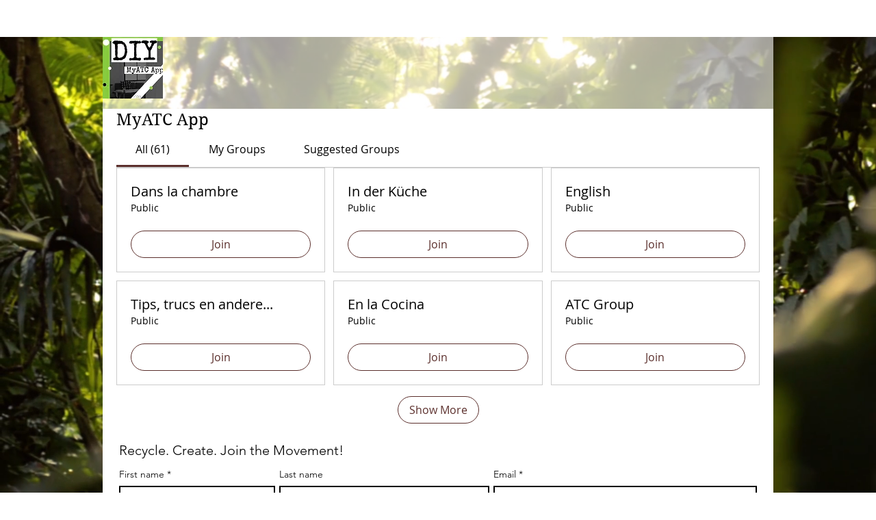

--- FILE ---
content_type: text/html; charset=utf-8
request_url: https://www.google.com/recaptcha/api2/aframe
body_size: 265
content:
<!DOCTYPE HTML><html><head><meta http-equiv="content-type" content="text/html; charset=UTF-8"></head><body><script nonce="N4ofH6mn0nENu0ffIIjheA">/** Anti-fraud and anti-abuse applications only. See google.com/recaptcha */ try{var clients={'sodar':'https://pagead2.googlesyndication.com/pagead/sodar?'};window.addEventListener("message",function(a){try{if(a.source===window.parent){var b=JSON.parse(a.data);var c=clients[b['id']];if(c){var d=document.createElement('img');d.src=c+b['params']+'&rc='+(localStorage.getItem("rc::a")?sessionStorage.getItem("rc::b"):"");window.document.body.appendChild(d);sessionStorage.setItem("rc::e",parseInt(sessionStorage.getItem("rc::e")||0)+1);localStorage.setItem("rc::h",'1766490548925');}}}catch(b){}});window.parent.postMessage("_grecaptcha_ready", "*");}catch(b){}</script></body></html>